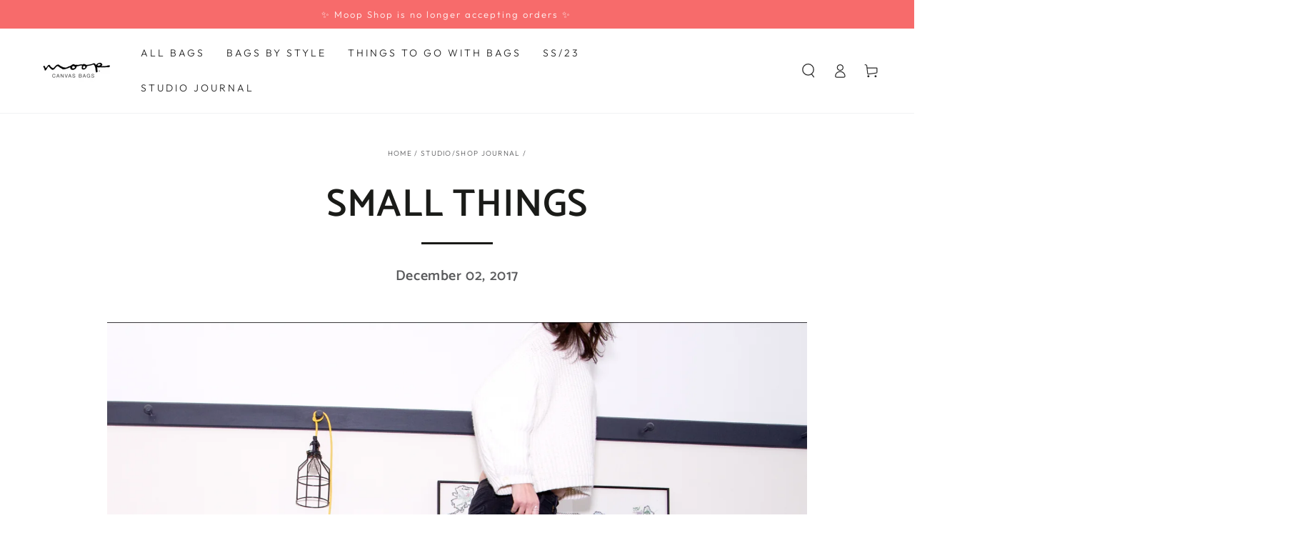

--- FILE ---
content_type: text/javascript
request_url: https://www.moopshop.com/cdn/shop/t/41/assets/announcement-bar.js?v=24315052641535901231669148859
body_size: 205
content:
class AnnouncementBar extends HTMLElement{constructor(){super(),this.dataset.blockCount!=1&&((theme.config.mqlSmall||this.dataset.compact=="true")&&this.initSlider(),document.addEventListener("matchSmall",()=>{this.unload(),this.initSlider()}),document.addEventListener("unmatchSmall",()=>{this.unload(),this.dataset.compact==="true"&&this.initSlider()}))}unload(){this.flickity&&typeof this.flickity.destroy=="function"&&(this.flickity.destroy(),this.resetProgressbar(),this.removeListeners())}initSlider(){setTimeout(()=>{this.flickity=new Flickity(this.querySelector(".announcement-slider"),{accessibility:!1,rightToLeft:theme.config.rtl,prevNextButtons:!1,pageDots:!1,wrapAround:!0,setGallerySize:!1})}),this.isPaused=!1,this.forcePaused=!1,this.duration=parseInt(this.dataset.autorotateSpeed),this.interval=10,this.prevButton=this.querySelector('button[name="previous"]'),this.nextButton=this.querySelector('button[name="next"]'),this.playButton=this.querySelector('button[name="play"]'),setTimeout(()=>{this.flickity=new Flickity(this.querySelector(".announcement-slider"),{accessibility:!1,rightToLeft:theme.config.rtl,prevNextButtons:!1,pageDots:!1,wrapAround:!0,setGallerySize:!1}),this.flickity.on("change",()=>{!this.isPaused&&!theme.config.mqlSmall&&this.startProgressbar()})}),this.onButtonClick=this.onButtonClick.bind(this),this.prevButton&&this.prevButton.addEventListener("click",this.onButtonClick),this.nextButton&&this.nextButton.addEventListener("click",this.onButtonClick),this.playButton&&this.playButton.addEventListener("click",this.onButtonClick),this.addEventListener("slider:paused",this.onSliderPaused),!theme.config.mqlSmall&&this.startProgressbar(),new IntersectionObserver(this.handleIntersection.bind(this)).observe(this),this.dataset.autorotate!=="true"&&this.setForcePaused(!0)}removeListeners(){this.prevButton&&this.prevButton.removeEventListener("click",this.onButtonClick),this.nextButton&&this.nextButton.removeEventListener("click",this.onButtonClick),this.playButton&&this.playButton.removeEventListener("click",this.onButtonClick),this.removeEventListener("slider:paused",this.onSliderPaused)}onSliderPaused(event){this.setAttribute("data-paused",event.detail.paused)}onButtonClick(event){event.preventDefault();const target=event.currentTarget;target.name==="next"?this.flickity&&this.flickity.next():target.name==="previous"?this.flickity&&this.flickity.previous():this.setForcePaused(!this.forcePaused)}setForcePaused(paused){this.forcePaused=paused,this.setPaused(paused)}setPaused(paused){this.isPaused=paused;const event=new CustomEvent("slider:paused",{detail:{paused}});this.dispatchEvent(event)}resetProgressbar(){this.style.setProperty("--progress-width","0%"),clearTimeout(this.tick)}startProgressbar(){this.resetProgressbar(),this.setForcePaused(!1),this.percentTime=0,this.tick=window.setInterval(this.increase.bind(this),this.interval)}increase(){!this.isPaused&&!theme.config.mqlSmall&&(this.step=this.duration*1e3/this.interval,this.percentTime+=100/this.step,this.style.setProperty("--progress-width",`${this.percentTime}%`),this.percentTime>=100&&(this.flickity&&this.flickity.next(),this.startProgressbar()))}handleIntersection(entries,_observer){entries[0].isIntersecting?!this.forcePaused&&this.setPaused(!1):this.setPaused(!0)}}customElements.define("announcement-bar",AnnouncementBar);
//# sourceMappingURL=/cdn/shop/t/41/assets/announcement-bar.js.map?v=24315052641535901231669148859
